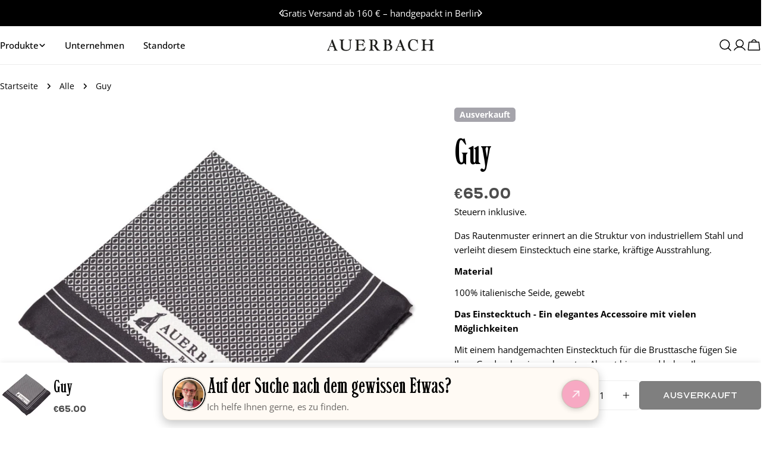

--- FILE ---
content_type: image/svg+xml
request_url: https://www.auerbach.berlin/cdn/shop/files/AUERBACH-Wortmarke_Copy_2.svg?v=1756885207&width=150
body_size: 3576
content:
<svg xmlns:xlink="http://www.w3.org/1999/xlink" xmlns="http://www.w3.org/2000/svg" version="1.1" viewBox="0 0 1598 173" height="173px" width="1598px">
    <title>Logo/AUERBACH-Wortmarke Copy 2</title>
    <g fill-rule="evenodd" fill="none" stroke-width="1" stroke="none" id="Designsprache">
        <g fill="color(display-p3 1.000 1.000 1.000)" id="Logo/AUERBACH-Wortmarke-Copy-2">
            <path id="Logo/AUERBACH-Wortmarke" d="M92.0649386,102.996769 L46.0324693,102.996769 L70.3333907,47.0537639 L92.0649386,102.996769 Z M16.0100188,148.899381 C12.8651937,155.497353 9.43447536,159.226642 3.14482512,163.246476 C0.571786385,164.967686 0,165.828291 0,166.975765 C0,168.983843 1.71535916,170.131317 4.57429108,170.131317 C6.86143662,170.131317 13.7228732,168.983843 18.0112711,168.983843 C22.299669,168.983843 32.591824,170.131317 34.8789695,170.131317 C39.1710327,170.131317 40.3146055,168.983843 40.3146055,166.688896 C40.3146055,164.967686 39.4569259,164.39395 35.7403144,163.246476 C29.4469988,161.525266 27.1598533,158.939773 27.1598533,154.636748 C27.1598533,148.325645 31.162358,136.850911 42.0299646,112.750292 L95.7815501,112.750292 L106.073705,139.145858 C110.07621,149.18625 111.509341,152.62867 111.509341,154.923617 C111.509341,159.51351 109.504423,161.525266 103.214773,162.959608 C98.9263752,164.107081 97.4969093,164.967686 97.4969093,166.975765 C97.4969093,168.983843 100.069948,170.131317 105.501919,170.131317 C108.932637,170.131317 121.22971,168.983843 126.66168,168.983843 C132.093651,168.983843 149.822694,170.131317 153.539306,170.131317 C156.970024,170.131317 157.827704,169.270712 157.827704,166.975765 C157.827704,165.254555 156.684131,164.39395 152.967519,162.959608 C145.244738,159.800378 140.95634,154.636748 135.810262,141.440804 L82.9163564,5.16363018 C82.0586769,3.15555178 81.2009973,2.0080784 80.0574245,2.0080784 C78.3420654,2.0080784 77.1984926,3.44242012 75.7690266,6.02423521 C72.6205362,12.9127532 70.0474975,16.6420417 65.4732064,20.0844618 C62.6142745,22.3794086 62.0424881,23.5268819 62.0424881,25.8218287 C62.0424881,28.1167754 63.4719541,31.2723272 66.330886,37.2965624 L16.0100188,148.899381 Z M236.169769,29.8379855 C236.169769,18.6501201 240.458167,13.4864899 251.89756,11.7652799 C256.757744,10.9046748 258.18721,10.0440698 258.18721,8.03599141 C258.18721,4.01615681 253.898812,4.30302515 249.896307,4.30302515 C243.602992,4.30302515 232.739051,5.45049852 222.446896,5.45049852 C213.584207,5.45049852 200.429454,4.30302515 194.711591,4.30302515 C188.42194,4.30302515 184.991222,4.30302515 184.991222,7.74912307 C184.991222,10.3309382 186.420688,11.4784115 191.852659,12.6258849 C203.002493,14.6339633 207.862678,19.5107251 207.862678,29.2642488 L207.862678,118.200791 C207.862678,153.202407 233.882623,172.426263 281.344559,172.426263 C328.810159,172.426263 354.254653,150.90746 354.254653,111.602819 L354.254653,31.2723272 C354.254653,18.0763834 358.828944,15.7814367 364.550474,13.7733583 C370.268337,11.7652799 372.555483,10.0440698 372.555483,7.45857693 C372.555483,5.16363018 371.126017,4.30302515 367.695299,4.30302515 C364.26458,4.30302515 355.970012,5.45049852 347.393217,5.45049852 C338.816421,5.45049852 329.096052,4.30302515 325.665334,4.30302515 C322.516844,4.30302515 321.087378,5.16363018 321.087378,7.74912307 C321.087378,10.3309382 322.516844,11.1915432 327.380693,12.3390166 C338.244635,14.6339633 342.247139,19.7975935 342.247139,31.2723272 L342.247139,113.037161 C342.247139,144.309488 325.665334,158.652905 289.92502,158.652905 C253.041133,158.652905 236.169769,142.875146 236.169769,108.734136 L236.169769,29.8379855 Z M574.696631,126.236782 C575.554311,123.654967 575.840204,121.930079 575.840204,120.495738 C575.840204,118.200791 574.696631,117.053317 572.695379,117.053317 C570.408233,117.053317 568.121088,120.208869 565.262156,124.515572 C549.53803,148.325645 525.233444,160.664661 494.639207,160.664661 C476.627936,160.664661 469.476941,156.644827 469.476941,146.030698 L469.476941,83.7729118 L509.21976,83.7729118 C528.092376,83.7729118 532.380773,86.3584047 535.239705,99.5543485 C536.669171,105.004847 537.812744,106.726057 540.385783,106.726057 C542.387035,106.726057 543.530608,104.717979 543.530608,101.562427 C543.530608,97.8331385 542.387035,81.7648334 542.387035,78.6092817 C542.387035,75.7405982 543.530608,61.6840494 543.530608,59.9628393 C543.530608,55.6598142 541.815249,53.0779991 539.528103,53.0779991 C536.955065,53.0779991 535.811492,55.0860775 534.382026,61.1103127 C532.09488,72.0113098 528.378269,74.8799932 516.656648,74.8799932 L469.476941,74.8799932 L469.476941,14.9208317 L497.784032,14.9208317 C522.088619,14.9208317 544.102394,28.6905121 556.399467,49.635579 C558.114826,52.2173941 559.258399,53.0779991 561.259651,53.0779991 C563.260904,53.0779991 564.404476,51.9305257 564.404476,49.635579 C564.404476,48.774974 564.404476,47.6275006 563.83269,46.4800272 L552.682855,4.30302515 L526.66291,5.45049852 L423.730364,5.45049852 C419.441967,5.45049852 418.584287,7.17170858 418.584287,8.6097281 C418.584287,11.4784115 420.013753,12.3390166 425.445724,13.1996216 C438.886369,15.7814367 441.459408,19.2238568 441.459408,32.4198006 L441.459408,142.875146 C441.459408,156.357958 438.314583,160.664661 427.161083,162.385871 C420.585539,163.246476 418.298394,164.107081 418.298394,166.688896 C418.298394,168.123238 418.298394,170.131317 425.15983,170.131317 L488.921343,168.983843 L558.972506,170.131317 L574.696631,126.236782 Z M677.053725,22.3794086 C677.053725,14.6339633 681.05623,11.4784115 691.348384,11.4784115 C711.364573,11.4784115 723.943874,27.5430388 723.943874,52.7911308 C723.943874,77.7486766 711.650466,89.8008248 686.4882,89.8008248 C684.201055,89.8008248 681.342123,89.5139565 677.053725,89.5139565 L677.053725,22.3794086 Z M730.80531,147.178171 C743.388276,166.11516 747.676674,170.131317 755.967577,170.131317 C759.112402,170.131317 765.973838,168.983843 769.69045,168.983843 C772.835275,168.983843 781.415736,170.131317 785.132348,170.131317 C788.277173,170.131317 795.710396,170.131317 795.710396,166.11516 C795.710396,164.107081 794.852716,163.533345 791.136105,163.246476 C777.985018,162.959608 770.548129,157.505432 747.676674,123.368099 L744.245956,117.913922 C737.094961,107.299794 733.378349,102.136164 726.516912,93.8169817 C735.665495,86.6452731 752.250965,73.7325198 752.250965,49.0618423 C752.250965,20.9450669 731.091204,4.30302515 697.923928,4.30302515 C695.064996,4.30302515 671.049968,5.45049852 663.330852,5.45049852 C655.893963,5.45049852 638.454479,4.30302515 632.736615,4.30302515 C628.448217,4.30302515 625.017498,4.30302515 625.017498,6.88484024 C625.017498,9.75720147 626.732858,10.6178065 632.736615,11.1915432 C645.030022,12.3390166 649.604313,17.2157784 649.604313,29.2642488 L649.604313,138.572121 C649.604313,153.776143 644.458236,160.95153 632.450721,163.246476 C627.87643,164.107081 626.732858,164.967686 626.732858,167.262633 C626.732858,170.131317 628.73411,170.131317 633.594294,170.131317 C640.169838,170.131317 657.609322,168.983843 663.616745,168.983843 C671.335861,168.983843 693.063744,170.131317 697.638035,170.131317 C700.214739,170.131317 701.644205,169.844448 701.644205,167.262633 C701.644205,165.254555 700.214739,164.39395 695.636782,163.246476 C682.485695,160.377793 677.053725,153.202407 677.053725,137.998384 L677.053725,96.1119284 C693.063744,96.1119284 697.066248,96.9725334 708.219748,113.897766 L730.80531,147.178171 Z M887.203548,33.567274 C887.203548,26.108697 887.489441,17.7895151 888.347121,11.1915432 C891.491946,10.6178065 892.921412,10.6178065 895.49445,10.6178065 C918.369571,10.6178065 930.662978,22.6662769 930.662978,45.0420077 C930.662978,66.2739429 918.941358,77.7486766 896.923916,77.7486766 C894.636771,77.7486766 890.920159,77.4618083 887.203548,77.1749399 L887.203548,33.567274 Z M887.203548,83.4860435 L894.350878,83.1991752 C927.23226,81.7648334 944.961303,96.9725334 944.961303,126.236782 C944.961303,137.137779 940.66924,148.038776 933.52191,154.923617 C923.515649,164.107081 908.649203,164.107081 901.212314,164.107081 C889.776587,164.107081 887.203548,161.812135 887.203548,133.982228 L887.203548,83.4860435 Z M859.468243,142.014541 C859.468243,156.07109 854.893952,162.099003 842.886438,163.533345 C838.59804,164.39395 837.454467,164.967686 837.454467,167.262633 C837.454467,169.55758 838.59804,170.131317 842.028758,170.131317 C847.174836,170.131317 864.328427,168.983843 873.194781,168.983843 C882.91515,168.983843 899.782848,170.131317 908.077416,170.131317 C931.520658,170.131317 948.392022,165.254555 958.97007,154.34988 C967.832759,145.74383 973.836516,131.113544 973.836516,118.200791 C973.836516,88.3664831 951.536847,81.7648334 940.383347,78.3224133 C954.681672,66.2739429 959.541856,57.0941559 959.541856,42.1733243 C959.541856,33.2804056 954.681672,22.9531453 947.248449,15.7814367 C938.953881,7.45857693 928.661726,4.30302515 910.936348,4.30302515 C906.076164,4.30302515 878.912645,5.45049852 872.337102,5.45049852 C864.61432,5.45049852 848.604302,4.30302515 843.744117,4.30302515 C839.169826,4.30302515 836.025001,4.30302515 836.025001,6.88484024 C836.025001,8.89659644 837.454467,9.75720147 842.600545,10.3309382 C855.465738,12.6258849 859.468243,17.7895151 859.468243,31.8460639 L859.468243,142.014541 Z M1109.93634,102.996769 L1063.90387,102.996769 L1088.20479,47.0537639 L1109.93634,102.996769 Z M1033.88142,148.899381 C1030.73659,155.497353 1027.30587,159.226642 1021.01622,163.246476 C1018.44318,164.967686 1017.8714,165.828291 1017.8714,166.975765 C1017.8714,168.983843 1019.58676,170.131317 1022.44569,170.131317 C1024.73283,170.131317 1031.59427,168.983843 1035.88267,168.983843 C1040.17107,168.983843 1050.46322,170.131317 1052.75403,170.131317 C1057.04243,170.131317 1058.186,168.983843 1058.186,166.688896 C1058.186,164.967686 1057.32832,164.39395 1053.61171,163.246476 C1047.3184,161.525266 1045.03125,158.939773 1045.03125,154.636748 C1045.03125,148.325645 1049.03376,136.850911 1059.90136,112.750292 L1113.65295,112.750292 L1123.9451,139.145858 C1127.95127,149.18625 1129.38074,152.62867 1129.38074,154.923617 C1129.38074,159.51351 1127.37949,161.525266 1121.08617,162.959608 C1116.79777,164.107081 1115.36831,164.967686 1115.36831,166.975765 C1115.36831,168.983843 1117.94135,170.131317 1123.37332,170.131317 C1126.80404,170.131317 1139.10111,168.983843 1144.53308,168.983843 C1149.96505,168.983843 1167.69409,170.131317 1171.4107,170.131317 C1174.84142,170.131317 1175.6991,169.270712 1175.6991,166.975765 C1175.6991,165.254555 1174.55553,164.39395 1170.83892,162.959608 C1163.11614,159.800378 1158.82774,154.636748 1153.68166,141.440804 L1100.78775,5.16363018 C1099.93007,3.15555178 1099.0724,2.0080784 1097.92882,2.0080784 C1096.21346,2.0080784 1095.06989,3.44242012 1093.64042,6.02423521 C1090.4956,12.9127532 1087.9189,16.6420417 1083.3446,20.0844618 C1080.48567,22.3794086 1079.91389,23.5268819 1079.91389,25.8218287 C1079.91389,28.1167754 1081.34335,31.2723272 1084.20228,37.2965624 L1033.88142,148.899381 Z M1209.15227,84.924063 C1209.15227,139.145858 1242.02999,173 1294.35577,173 C1336.38574,173 1359.54675,144.883225 1359.54675,141.727673 C1359.54675,140.293331 1358.97496,139.145858 1357.83139,139.145858 C1356.68782,139.145858 1355.83014,139.719594 1354.39701,141.153936 C1339.24467,154.923617 1318.94625,163.246476 1300.35953,163.246476 C1262.61796,163.246476 1238.31338,132.261017 1238.31338,83.7729118 C1238.31338,36.7228257 1258.04367,8.32285975 1290.63916,8.32285975 C1299.50185,8.32285975 1337.24342,13.4864899 1349.25093,59.3891027 C1350.6804,65.4133379 1351.82397,67.4214163 1354.11111,67.4214163 C1355.54425,67.4214163 1356.11603,65.7002062 1356.11603,63.1183911 C1356.11603,61.3971811 1355.54425,55.9466825 1355.25835,53.6517358 C1354.11111,44.468271 1353.82522,31.5591956 1353.82522,21.2319352 C1353.82522,8.03599141 1352.68165,5.45049852 1350.3945,5.45049852 C1348.96504,5.45049852 1347.82146,6.02423521 1345.53432,8.32285975 C1342.96128,10.6178065 1341.81771,11.4784115 1340.10235,11.4784115 C1339.24467,11.4784115 1336.38574,10.6178065 1332.95502,9.18346478 C1317.80268,3.44242012 1301.789,0 1288.35202,0 C1241.17231,0 1209.15227,34.427879 1209.15227,84.924063 L1209.15227,84.924063 Z M1431.5955,137.998384 C1431.5955,153.776143 1425.30585,162.099003 1411.86521,163.533345 C1407.00502,164.107081 1405.86145,164.967686 1405.86145,167.549501 C1405.86145,169.55758 1407.8627,170.131317 1412.43699,170.131317 C1414.15235,170.131317 1442.74534,168.983843 1445.03248,168.983843 C1447.60552,168.983843 1470.76653,170.131317 1475.62672,170.131317 C1481.34458,170.131317 1485.06119,170.418185 1485.06119,167.83637 C1485.06119,165.254555 1482.20226,164.680818 1479.05744,164.107081 C1464.47688,161.238398 1459.33081,153.776143 1459.33081,135.129701 L1459.33081,84.063458 L1544.24841,84.063458 L1544.24841,137.998384 C1544.24841,155.210485 1539.67412,162.099003 1526.51937,164.107081 C1522.51687,164.967686 1521.0874,165.828291 1521.0874,167.262633 C1521.0874,169.270712 1522.80276,170.131317 1526.23348,170.131317 C1531.66911,170.131317 1553.1111,168.983843 1560.25843,168.983843 C1566.83764,168.983843 1583.99123,170.131317 1587.99374,170.131317 C1595.99875,170.131317 1598,169.844448 1598,167.262633 C1598,164.967686 1596.57053,164.39395 1591.42446,163.533345 C1577.1298,161.525266 1571.98372,154.34988 1571.98372,136.564043 L1571.98372,44.468271 C1571.98372,19.5107251 1575.70033,12.6258849 1591.13856,10.9046748 C1595.42696,10.6178065 1596.85643,9.47033313 1596.85643,7.74912307 C1596.85643,4.87676184 1594.56928,4.30302515 1591.42446,4.30302515 C1584.27713,4.30302515 1564.83272,5.45049852 1560.25843,5.45049852 C1554.54057,5.45049852 1535.67162,4.30302515 1527.37705,4.30302515 C1522.51687,4.30302515 1519.94383,5.16363018 1519.94383,7.17170858 C1519.94383,9.47033313 1521.0874,10.3309382 1525.3758,11.1915432 C1540.5318,14.0602266 1544.24841,19.5107251 1544.24841,38.4440358 L1544.24841,73.4456515 L1459.33081,73.4456515 L1459.33081,37.2965624 C1459.33081,18.0763834 1463.6192,12.3390166 1478.48565,10.9046748 C1483.91762,10.3309382 1485.34709,9.47033313 1485.34709,7.45857693 C1485.34709,4.30302515 1482.48815,4.30302515 1477.91386,4.30302515 C1473.05368,4.30302515 1452.4657,5.45049852 1445.60427,5.45049852 C1437.59926,5.45049852 1417.58673,4.30302515 1412.72288,4.30302515 C1409.00627,4.30302515 1407.8627,4.87676184 1407.8627,7.17170858 C1407.8627,9.47033313 1410.43574,9.75720147 1413.58056,10.3309382 C1426.16353,12.6258849 1431.5955,19.5107251 1431.5955,32.4198006 L1431.5955,137.998384 Z"></path>
        </g>
    </g>
</svg>